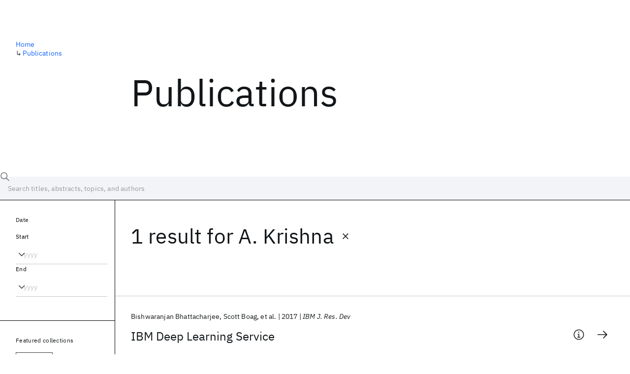

--- FILE ---
content_type: text/html; charset=utf-8
request_url: https://research.ibm.com/publications?author=31874
body_size: 6258
content:
<!DOCTYPE html><html lang="en-US"><head><meta charSet="utf-8" data-next-head=""/><title data-next-head="">Publications - IBM Research</title><meta name="description" content="Browse our catalog of recent publications authored by IBM researchers. This works shows why IBM is one of the most important contributors to modern computing." data-next-head=""/><meta name="robots" content="index,follow" data-next-head=""/><meta name="viewport" content="width=device-width,initial-scale=1" data-next-head=""/><link rel="canonical" href="https://research.ibm.com/publications" data-next-head=""/><link rel="icon" href="//www.ibm.com/favicon.ico" data-next-head=""/><link rel="alternate" type="application/rss+xml" href="/rss" data-next-head=""/><meta name="dcterms.date" content="2021-02-09" data-next-head=""/><meta name="dcterms.rights" content="© Copyright IBM Corp. 2021" data-next-head=""/><meta name="geo.country" content="US" data-next-head=""/><meta name="google-site-verification" content="O1nsbg1J1iAeYJK6HneffI0_RiLebmSPxfs5ESYNnwI" data-next-head=""/><meta property="og:title" content="Publications" data-next-head=""/><meta property="og:type" content="website" data-next-head=""/><meta property="og:url" content="https://research.ibm.com/publications?author=31874" data-next-head=""/><meta property="og:site_name" content="IBM Research" data-next-head=""/><meta property="og:locale" content="en_US" data-next-head=""/><meta property="og:description" content="Browse our catalog of recent publications authored by IBM researchers. This works shows why IBM is one of the most important contributors to modern computing." data-next-head=""/><meta property="og:image" content="https://research.ibm.com/_next/image?url=https%3A%2F%2Fresearch-website-prod-cms-uploads.s3.us.cloud-object-storage.appdomain.cloud%2Fabout_125b898c36.jpg&amp;w=1200&amp;q=75" data-next-head=""/><meta property="og:image:width" content="1200" data-next-head=""/><meta property="og:image:height" content="1200" data-next-head=""/><meta name="twitter:card" content="summary_large_image" data-next-head=""/><meta name="twitter:creator" content="@IBMResearch" data-next-head=""/><meta name="twitter:site" content="@IBMResearch" data-next-head=""/><meta name="twitter:title" content="Publications" data-next-head=""/><meta name="twitter:description" content="Browse our catalog of recent publications authored by IBM researchers. This works shows why IBM is one of the most important contributors to modern computing." data-next-head=""/><meta name="twitter:image" content="https://research.ibm.com/_next/image?url=https%3A%2F%2Fresearch-website-prod-cms-uploads.s3.us.cloud-object-storage.appdomain.cloud%2Fabout_125b898c36.jpg&amp;w=1200&amp;q=75" data-next-head=""/><link rel="preload" href="/_next/static/css/83e82bb5068e3ec1.css" as="style"/><link rel="stylesheet" href="/_next/static/css/83e82bb5068e3ec1.css" data-n-g=""/><link rel="preload" href="/_next/static/css/9f9371f9a2e6d139.css" as="style"/><link rel="stylesheet" href="/_next/static/css/9f9371f9a2e6d139.css" data-n-p=""/><noscript data-n-css=""></noscript><script defer="" nomodule="" src="/_next/static/chunks/polyfills-42372ed130431b0a.js"></script><script src="/_next/static/chunks/webpack-1c51ca2ccdd53bac.js" defer=""></script><script src="/_next/static/chunks/framework-2f3de63929c73f88.js" defer=""></script><script src="/_next/static/chunks/main-4619739afe9c9888.js" defer=""></script><script src="/_next/static/chunks/pages/_app-2e0915f9852400ba.js" defer=""></script><script src="/_next/static/chunks/07c2d338-59950c787157217b.js" defer=""></script><script src="/_next/static/chunks/4653-2783c9aefa713848.js" defer=""></script><script src="/_next/static/chunks/8230-146887a2be142eea.js" defer=""></script><script src="/_next/static/chunks/1815-e22b3750d3308bf1.js" defer=""></script><script src="/_next/static/chunks/5376-0038d99c3458ca9b.js" defer=""></script><script src="/_next/static/chunks/7028-6b0bd0c950799339.js" defer=""></script><script src="/_next/static/chunks/8827-02e4b183afd13590.js" defer=""></script><script src="/_next/static/chunks/5868-a75a0d8eec4e6698.js" defer=""></script><script src="/_next/static/chunks/4749-fbf21db1db515e74.js" defer=""></script><script src="/_next/static/chunks/389-16ac84546d0607db.js" defer=""></script><script src="/_next/static/chunks/8154-f99aaecb0398d57c.js" defer=""></script><script src="/_next/static/chunks/2909-780452967ca78cbd.js" defer=""></script><script src="/_next/static/chunks/6333-ca3ff59e9cce55fb.js" defer=""></script><script src="/_next/static/chunks/9049-72ca9968804d3e2f.js" defer=""></script><script src="/_next/static/chunks/7362-746b2a256bbdf20d.js" defer=""></script><script src="/_next/static/chunks/3339-fa57320dedfc8993.js" defer=""></script><script src="/_next/static/chunks/2347-393e3ac05f76ab50.js" defer=""></script><script src="/_next/static/chunks/2477-d09b813390fe5c16.js" defer=""></script><script src="/_next/static/chunks/7436-e1cddc30a65a44b4.js" defer=""></script><script src="/_next/static/chunks/pages/publications-8e0d5fa9ebf578a8.js" defer=""></script><script src="/_next/static/OYhjTG8zdxOeB2_cJtwSS/_buildManifest.js" defer=""></script><script src="/_next/static/OYhjTG8zdxOeB2_cJtwSS/_ssgManifest.js" defer=""></script></head><body><script>0</script><div id="__next"><main class="iBiIZ" data-testid="publications-landing" id="main-content"><div class="Fg24T"><div class="_8scO4 _2OuX" style="--row:1"><h1 class="HXv6W">Publications</h1></div><aside class="_8scO4 ioEqj" style="--row:1"><section class="hgUy9 GBlsk"><nav aria-label="breadcrumbs" class="GPgOh"><ol><li><a class="cds--link" href="/">Home</a></li><li><span class="Z6j5t" aria-hidden="true">↳<!-- --> </span><a class="cds--link" href="/publications">Publications</a></li></ol></nav></section></aside></div><div id="search-bar" class="J_l3M"><div class="w4fa1 yhJj_"><svg focusable="false" preserveAspectRatio="xMidYMid meet" fill="currentColor" width="16" height="16" viewBox="0 0 16 16" aria-hidden="true" class="cds--search-magnifier-icon nAibK" xmlns="http://www.w3.org/2000/svg"><path d="M15,14.3L10.7,10c1.9-2.3,1.6-5.8-0.7-7.7S4.2,0.7,2.3,3S0.7,8.8,3,10.7c2,1.7,5,1.7,7,0l4.3,4.3L15,14.3z M2,6.5 C2,4,4,2,6.5,2S11,4,11,6.5S9,11,6.5,11S2,9,2,6.5z"></path></svg><div class="cds--list-box__wrapper QXT3a"><div class="cds--combo-box cds--list-box cds--list-box--lg"><div class="cds--list-box__field"><input class="cds--text-input cds--text-input--empty" type="text" tabindex="0" aria-haspopup="listbox" aria-activedescendant="" aria-autocomplete="list" aria-controls="downshift-:R9n6H2:-menu" aria-expanded="false" autoComplete="off" id="search-bar-text" role="searchbox" aria-label="Choose an item" placeholder="Search titles, abstracts, topics, and authors" value=""/><button aria-controls="downshift-:R9n6H2:-menu" aria-expanded="false" id="downshift-:R9n6H2:-toggle-button" tabindex="-1" aria-label="Open" title="Open" class="cds--list-box__menu-icon" type="button"><svg focusable="false" preserveAspectRatio="xMidYMid meet" fill="currentColor" width="16" height="16" viewBox="0 0 16 16" aria-hidden="true" xmlns="http://www.w3.org/2000/svg"><path d="M8 11L3 6 3.7 5.3 8 9.6 12.3 5.3 13 6z"></path></svg></button></div><ul id="downshift-:R9n6H2:-menu" class="cds--list-box__menu" role="listbox" aria-labelledby="downshift-:R9n6H2:-label"></ul></div></div></div><div class="cds--dropdown__wrapper cds--list-box__wrapper IH1LF id4X7"><div id="search-bar-filter-by" class="cds--dropdown cds--dropdown--lg cds--list-box cds--list-box--lg"><button type="button" class="cds--list-box__field" title="Filter by" aria-activedescendant="" aria-controls="downshift-:R2n6H2:-menu" aria-expanded="false" aria-haspopup="listbox" aria-labelledby="downshift-:R2n6H2:-label" id="downshift-:R2n6H2:-toggle-button" role="combobox" tabindex="0"><span class="cds--list-box__label">Filter by</span><div class="cds--list-box__menu-icon"><svg focusable="false" preserveAspectRatio="xMidYMid meet" fill="currentColor" name="chevron--down" aria-label="Open menu" width="16" height="16" viewBox="0 0 16 16" role="img" xmlns="http://www.w3.org/2000/svg"><path d="M8 11L3 6 3.7 5.3 8 9.6 12.3 5.3 13 6z"></path><title>Open menu</title></svg></div></button><ul id="downshift-:R2n6H2:-menu" class="cds--list-box__menu" role="listbox" aria-labelledby="downshift-:R2n6H2:-label"></ul></div></div></div><div class="Fg24T Y5TZe RPesI ZRGUc"><div class="_8scO4 XcAHk _2OuX" style="--row:1"><div class="UWIre phoJl">1 result<!-- --> for <span class="KePOJ">A. Krishna<button class="_8QzOq trQob cds--btn cds--btn--ghost cds--btn--icon-only" type="button"><svg focusable="false" preserveAspectRatio="xMidYMid meet" fill="currentColor" width="24" height="24" viewBox="0 0 32 32" aria-hidden="true" xmlns="http://www.w3.org/2000/svg"><path d="M17.4141 16L24 9.4141 22.5859 8 16 14.5859 9.4143 8 8 9.4141 14.5859 16 8 22.5859 9.4143 24 16 17.4141 22.5859 24 24 22.5859 17.4141 16z"></path></svg></button></span></div><ul class="zmCg4"><li class="Ebgvn GD4j_" style="--delay:0ms"><article class="zUjm_ E5NKX Mm0FT IFbRs" data-testid="publication-stripe"><h2 class="rdQt4 K8ayf"><a class="lZEWq" href="/publications/ibm-deep-learning-service">IBM Deep Learning Service</a></h2><ul class="_TBoz"><li class="rsBl_"><ul class="UMfn9"><li class="E5TRV">Bishwaranjan Bhattacharjee</li><li class="E5TRV">Scott Boag</li><li class="E5TRV">et al.</li></ul></li><li class="rsBl_">2017</li><li class="rsBl_ Fcb_q">IBM J. Res. Dev</li></ul><div class="_72cJw"><svg focusable="false" preserveAspectRatio="xMidYMid meet" fill="currentColor" width="24" height="24" viewBox="0 0 32 32" aria-hidden="true" class="aOLbP Q_1SM" xmlns="http://www.w3.org/2000/svg"><path d="M17 22L17 14 13 14 13 16 15 16 15 22 12 22 12 24 20 24 20 22 17 22zM16 8a1.5 1.5 0 101.5 1.5A1.5 1.5 0 0016 8z"></path><path d="M16,30A14,14,0,1,1,30,16,14,14,0,0,1,16,30ZM16,4A12,12,0,1,0,28,16,12,12,0,0,0,16,4Z"></path></svg><svg focusable="false" preserveAspectRatio="xMidYMid meet" fill="currentColor" width="24" height="24" viewBox="0 0 24 24" aria-hidden="true" class="aOLbP Y8ZiM" xmlns="http://www.w3.org/2000/svg"><path d="M14 4L12.9 5.1 18.9 11.2 2 11.2 2 12.8 18.9 12.8 12.9 18.9 14 20 22 12z"></path></svg></div></article></li></ul></div><aside class="_8scO4 ioEqj" style="--row:1"><div class="apRFG AfgG3 Vr9Tq _16ud0"><div class="kpySY"><div class="FOpJO oGtSN"><section class="hgUy9 N9Z8o"><h2 class="_2DMQw">Date</h2><div class="RyqKS"><div class="hmo8Q"><div class="QQdga"><div class="cds--list-box__wrapper tIGmc"><label class="cds--label" id="downshift-:R36v6H2:-label" for="year-range-start" dir="auto">Start</label><div class="cds--combo-box cds--list-box"><div class="cds--list-box__field"><input class="cds--text-input cds--text-input--empty" type="text" tabindex="0" aria-haspopup="listbox" aria-activedescendant="" aria-autocomplete="list" aria-controls="downshift-:R36v6H2:-menu" aria-expanded="false" aria-labelledby="downshift-:R36v6H2:-label" autoComplete="off" id="year-range-start" role="combobox" placeholder="yyyy" value=""/><button aria-controls="downshift-:R36v6H2:-menu" aria-expanded="false" id="downshift-:R36v6H2:-toggle-button" tabindex="-1" aria-label="Open" title="Open" class="cds--list-box__menu-icon" type="button"><svg focusable="false" preserveAspectRatio="xMidYMid meet" fill="currentColor" width="16" height="16" viewBox="0 0 16 16" aria-hidden="true" xmlns="http://www.w3.org/2000/svg"><path d="M8 11L3 6 3.7 5.3 8 9.6 12.3 5.3 13 6z"></path></svg></button></div><ul id="downshift-:R36v6H2:-menu" class="cds--list-box__menu" role="listbox" aria-labelledby="downshift-:R36v6H2:-label"></ul></div></div></div></div><div class="qObvt"><div class="QQdga"><div class="cds--list-box__wrapper tIGmc"><label class="cds--label" id="downshift-:R56v6H2:-label" for="year-range-end" dir="auto">End</label><div class="cds--combo-box cds--list-box"><div class="cds--list-box__field"><input class="cds--text-input cds--text-input--empty" type="text" tabindex="0" aria-haspopup="listbox" aria-activedescendant="" aria-autocomplete="list" aria-controls="downshift-:R56v6H2:-menu" aria-expanded="false" aria-labelledby="downshift-:R56v6H2:-label" autoComplete="off" id="year-range-end" role="combobox" placeholder="yyyy" value=""/><button aria-controls="downshift-:R56v6H2:-menu" aria-expanded="false" id="downshift-:R56v6H2:-toggle-button" tabindex="-1" aria-label="Open" title="Open" class="cds--list-box__menu-icon" type="button"><svg focusable="false" preserveAspectRatio="xMidYMid meet" fill="currentColor" width="16" height="16" viewBox="0 0 16 16" aria-hidden="true" xmlns="http://www.w3.org/2000/svg"><path d="M8 11L3 6 3.7 5.3 8 9.6 12.3 5.3 13 6z"></path></svg></button></div><ul id="downshift-:R56v6H2:-menu" class="cds--list-box__menu" role="listbox" aria-labelledby="downshift-:R56v6H2:-label"></ul></div></div></div></div></div></section><section class="hgUy9 v7pWz N9Z8o"><h2 class="eG9du">Featured collections</h2><ul class="erAjw XsMPR VPCjD e90yg NZx5r RIahc"><li class="tAqXo SltpH rQp5_ XB7Ya uC739"><button class="cds--tag cds--tag--operational qvDkO JPTsZ cds--tag--outline" id="tag-id-:R3av6:" type="button" data-testid="operational-tag"><span title="" class="" dir="auto"><span title="AAAI 2026" class="cds--tag__label" dir="auto">AAAI 2026</span></span></button></li><li class="tAqXo SltpH rQp5_ XB7Ya uC739"><button class="cds--tag cds--tag--operational qvDkO JPTsZ cds--tag--outline" id="tag-id-:R5av6:" type="button" data-testid="operational-tag"><span title="" class="" dir="auto"><span title="AGU 2025" class="cds--tag__label" dir="auto">AGU 2025</span></span></button></li><li class="tAqXo SltpH rQp5_ XB7Ya uC739"><button class="cds--tag cds--tag--operational qvDkO JPTsZ cds--tag--outline" id="tag-id-:R7av6:" type="button" data-testid="operational-tag"><span title="" class="" dir="auto"><span title="IEDM 2025" class="cds--tag__label" dir="auto">IEDM 2025</span></span></button></li><li class="tAqXo SltpH rQp5_ XB7Ya uC739"><button class="cds--tag cds--tag--operational qvDkO JPTsZ cds--tag--outline" id="tag-id-:R9av6:" type="button" data-testid="operational-tag"><span title="" class="" dir="auto"><span title="NeurIPS 2025" class="cds--tag__label" dir="auto">NeurIPS 2025</span></span></button></li><li class="tAqXo SltpH rQp5_ XB7Ya uC739"><button class="cds--tag cds--tag--operational qvDkO JPTsZ cds--tag--outline" id="tag-id-:Rbav6:" type="button" data-testid="operational-tag"><span title="" class="" dir="auto"><span title="MRS Fall Meeting 2025" class="cds--tag__label" dir="auto">MRS Fall Meeting 2025</span></span></button></li><li class="tAqXo SltpH rQp5_ XB7Ya uC739"><button class="cds--tag cds--tag--operational qvDkO JPTsZ cds--tag--outline" id="tag-id-:Rdav6:" type="button" data-testid="operational-tag"><span title="" class="" dir="auto"><span title="ASE 2025" class="cds--tag__label" dir="auto">ASE 2025</span></span></button></li></ul></section><section class="hgUy9 v7pWz N9Z8o"><h2 class="eG9du">Popular topics</h2><ul class="erAjw XsMPR VPCjD e90yg NZx5r RIahc"><li class="tAqXo SltpH rQp5_ XB7Ya uC739"><button class="cds--tag cds--tag--operational qvDkO JPTsZ cds--tag--green" id="tag-id-:R3ev6:" type="button" data-testid="operational-tag"><span title="" class="" dir="auto"><span title="AI Hardware" class="cds--tag__label" dir="auto">AI Hardware</span></span></button></li><li class="tAqXo SltpH rQp5_ XB7Ya uC739"><button class="cds--tag cds--tag--operational qvDkO JPTsZ cds--tag--green" id="tag-id-:R5ev6:" type="button" data-testid="operational-tag"><span title="" class="" dir="auto"><span title="Foundation Models" class="cds--tag__label" dir="auto">Foundation Models</span></span></button></li><li class="tAqXo SltpH rQp5_ XB7Ya uC739"><button class="cds--tag cds--tag--operational qvDkO JPTsZ cds--tag--green" id="tag-id-:R7ev6:" type="button" data-testid="operational-tag"><span title="" class="" dir="auto"><span title="Machine Learning" class="cds--tag__label" dir="auto">Machine Learning</span></span></button></li><li class="tAqXo SltpH rQp5_ XB7Ya uC739"><button class="cds--tag cds--tag--operational qvDkO JPTsZ cds--tag--green" id="tag-id-:R9ev6:" type="button" data-testid="operational-tag"><span title="" class="" dir="auto"><span title="Materials Discovery" class="cds--tag__label" dir="auto">Materials Discovery</span></span></button></li><li class="tAqXo SltpH rQp5_ XB7Ya uC739"><button class="cds--tag cds--tag--operational qvDkO JPTsZ cds--tag--green" id="tag-id-:Rbev6:" type="button" data-testid="operational-tag"><span title="" class="" dir="auto"><span title="Quantum Safe" class="cds--tag__label" dir="auto">Quantum Safe</span></span></button></li><li class="tAqXo SltpH rQp5_ XB7Ya uC739"><button class="cds--tag cds--tag--operational qvDkO JPTsZ cds--tag--green" id="tag-id-:Rdev6:" type="button" data-testid="operational-tag"><span title="" class="" dir="auto"><span title="Quantum Software" class="cds--tag__label" dir="auto">Quantum Software</span></span></button></li><li class="tAqXo SltpH rQp5_ XB7Ya uC739"><button class="cds--tag cds--tag--operational qvDkO JPTsZ cds--tag--green" id="tag-id-:Rfev6:" type="button" data-testid="operational-tag"><span title="" class="" dir="auto"><span title="Quantum Systems" class="cds--tag__label" dir="auto">Quantum Systems</span></span></button></li><li class="tAqXo SltpH rQp5_ XB7Ya uC739"><button class="cds--tag cds--tag--operational qvDkO JPTsZ cds--tag--green" id="tag-id-:Rhev6:" type="button" data-testid="operational-tag"><span title="" class="" dir="auto"><span title="Semiconductors" class="cds--tag__label" dir="auto">Semiconductors</span></span></button></li></ul></section></div></div></div></aside></div></main></div><script id="__NEXT_DATA__" type="application/json">{"props":{"pageProps":{"envProps":{"cosUrl":"https://research-website-prod-cms-uploads.s3.us.cloud-object-storage.appdomain.cloud/","publicEnv":"production","publicUrl":"https://research.ibm.com/"},"initialApolloState":{"UploadFile:866":{"__typename":"UploadFile","alternativeText":"","height":800,"id":"866","url":"https://research-website-prod-cms-uploads.s3.us.cloud-object-storage.appdomain.cloud/about_125b898c36.jpg","width":800},"ComponentSharedSeo:6":{"__typename":"ComponentSharedSeo","canonicalURL":null,"metaDescription":"Browse our catalog of recent publications authored by IBM researchers. This works shows why IBM is one of the most important contributors to modern computing.","id":"6","metaImage":{"__ref":"UploadFile:866"},"metaRobots":null,"metaSocial":[],"metaTitle":"Publications"},"PublicationsPage:1":{"__typename":"PublicationsPage","id":"1","seo":{"__ref":"ComponentSharedSeo:6"}},"ROOT_QUERY":{"__typename":"Query","publicationsPage":{"__ref":"PublicationsPage:1"},"publications({\"after\":\"-1\",\"filterBy\":{\"author\":\"31874\"},\"first\":10,\"sortBy\":\"NEWEST\"})":{"__typename":"QueryPublications_Connection","totalCount":1,"nodes":[{"__ref":"Publication:10439"}],"featuredFilters":{"__typename":"FeaturedFilters","tags":[{"__typename":"FeaturedFilterTag","value":{"__ref":"Tag:8"}},{"__typename":"FeaturedFilterTag","value":{"__ref":"Tag:167"}},{"__typename":"FeaturedFilterTag","value":{"__ref":"Tag:24"}},{"__typename":"FeaturedFilterTag","value":{"__ref":"Tag:78"}},{"__typename":"FeaturedFilterTag","value":{"__ref":"Tag:236"}},{"__typename":"FeaturedFilterTag","value":{"__ref":"Tag:43"}},{"__typename":"FeaturedFilterTag","value":{"__ref":"Tag:41"}},{"__typename":"FeaturedFilterTag","value":{"__ref":"Tag:51"}}],"sourceInstances":[{"__typename":"FeaturedFilterSourceInstance","value":{"__ref":"SourceInstance:24373"}},{"__typename":"FeaturedFilterSourceInstance","value":{"__ref":"SourceInstance:24314"}},{"__typename":"FeaturedFilterSourceInstance","value":{"__ref":"SourceInstance:24339"}},{"__typename":"FeaturedFilterSourceInstance","value":{"__ref":"SourceInstance:24247"}},{"__typename":"FeaturedFilterSourceInstance","value":{"__ref":"SourceInstance:24263"}},{"__typename":"FeaturedFilterSourceInstance","value":{"__ref":"SourceInstance:24198"}}]}},"author({\"id\":\"31874\"})":{"__ref":"Author:31874"}},"AuthorName:2021":{"__typename":"AuthorName","firstName":"Bishwaranjan","firstNameInitials":"B.","lastName":"Bhattacharjee","author":{"__typename":"Author","ibmer":null},"id":"2021"},"AuthorName:11404":{"__typename":"AuthorName","firstName":"Scott","firstNameInitials":"S.","lastName":"Boag","author":{"__typename":"Author","ibmer":null},"id":"11404"},"AuthorName:26088":{"__typename":"AuthorName","firstName":null,"firstNameInitials":"C.","lastName":"Doshi","author":{"__typename":"Author","ibmer":null},"id":"26088"},"AuthorName:2024":{"__typename":"AuthorName","firstName":"Parijat","firstNameInitials":"P.","lastName":"Dube","author":{"__typename":"Author","ibmer":null},"id":"2024"},"AuthorName:13953":{"__typename":"AuthorName","firstName":"Benjamin","firstNameInitials":"B.","lastName":"Herta","author":{"__typename":"Author","ibmer":null},"id":"13953"},"AuthorName:3752":{"__typename":"AuthorName","firstName":"Vatche","firstNameInitials":"V.","lastName":"Isahagian","author":{"__typename":"Author","ibmer":null},"id":"3752"},"AuthorName:36804":{"__typename":"AuthorName","firstName":"Jayaram Kr","firstNameInitials":null,"lastName":"Kallapalayam Radhakrishnan","author":{"__typename":"Author","ibmer":null},"id":"36804"},"AuthorName:11405":{"__typename":"AuthorName","firstName":"Rania","firstNameInitials":"R.","lastName":"Khalaf","author":{"__typename":"Author","ibmer":null},"id":"11405"},"AuthorName:26089":{"__typename":"AuthorName","firstName":null,"firstNameInitials":"A.","lastName":"Krishna","author":{"__typename":"Author","ibmer":null},"id":"26089"},"AuthorName:26090":{"__typename":"AuthorName","firstName":null,"firstNameInitials":"Y.B.","lastName":"Li","author":{"__typename":"Author","ibmer":null},"id":"26090"},"AuthorName:3753":{"__typename":"AuthorName","firstName":"Vinod","firstNameInitials":"V.","lastName":"Muthusamy","author":{"__typename":"Author","ibmer":null},"id":"3753"},"AuthorName:2633":{"__typename":"AuthorName","firstName":"Ruchir","firstNameInitials":"R.","lastName":"Puri","author":{"__typename":"Author","ibmer":{"__typename":"Ibmer","slug":"ruchir-puri"}},"id":"2633"},"AuthorName:23319":{"__typename":"AuthorName","firstName":"Yufei","firstNameInitials":"Y.","lastName":"Ren","author":{"__typename":"Author","ibmer":null},"id":"23319"},"AuthorName:26091":{"__typename":"AuthorName","firstName":null,"firstNameInitials":"F.","lastName":"Rosenberg","author":{"__typename":"Author","ibmer":null},"id":"26091"},"AuthorName:14925":{"__typename":"AuthorName","firstName":"Seetharami","firstNameInitials":"S.","lastName":"Seelam","author":{"__typename":"Author","ibmer":{"__typename":"Ibmer","slug":"seetharami-seelam"}},"id":"14925"},"AuthorName:23320":{"__typename":"AuthorName","firstName":"Yandong","firstNameInitials":"Y.","lastName":"Wang","author":{"__typename":"Author","ibmer":null},"id":"23320"},"AuthorName:26092":{"__typename":"AuthorName","firstName":null,"firstNameInitials":"J.","lastName":"Ming Zhang","author":{"__typename":"Author","ibmer":null},"id":"26092"},"AuthorName:10835":{"__typename":"AuthorName","firstName":"Li","firstNameInitials":"L.","lastName":"Zhang","author":{"__typename":"Author","ibmer":null},"id":"10835"},"Publication:10439":{"__typename":"Publication","abstract":"Deep learning, driven by large neural network models, is overtaking traditional machine learning methods for understanding unstructured and perceptual data domains such as speech, text, and vision. At the same time, the \"As-a-Service\"-based business model for the cloud is fundamentally transforming the information technology industry. These two trends, deep learning and \"As-a-Service,\" are colliding to give rise to a new business model for cognitive application delivery: deep learning as a service in the cloud. In this paper, we discuss the details of the software architecture behind IBM's deep learning as a service (DLaaS). DLaaS provides developers the flexibility to use popular deep learning libraries - such as Caffe, Torch, and TensorFlow - in the cloud in a scalable and resilient manner with minimal effort. The platform uses a distribution and orchestration layer that facilitates learning from a large amount of data in a reasonable amount of time across compute nodes. A resource provisioning layer enables flexible job management on heterogeneous resources, such as graphics processing units and central processing units, in an infrastructure-as-a-service cloud.","authors":[{"__typename":"PublicationHasAuthorName","authorName":{"__ref":"AuthorName:2021"}},{"__typename":"PublicationHasAuthorName","authorName":{"__ref":"AuthorName:11404"}},{"__typename":"PublicationHasAuthorName","authorName":{"__ref":"AuthorName:26088"}},{"__typename":"PublicationHasAuthorName","authorName":{"__ref":"AuthorName:2024"}},{"__typename":"PublicationHasAuthorName","authorName":{"__ref":"AuthorName:13953"}},{"__typename":"PublicationHasAuthorName","authorName":{"__ref":"AuthorName:3752"}},{"__typename":"PublicationHasAuthorName","authorName":{"__ref":"AuthorName:36804"}},{"__typename":"PublicationHasAuthorName","authorName":{"__ref":"AuthorName:11405"}},{"__typename":"PublicationHasAuthorName","authorName":{"__ref":"AuthorName:26089"}},{"__typename":"PublicationHasAuthorName","authorName":{"__ref":"AuthorName:26090"}},{"__typename":"PublicationHasAuthorName","authorName":{"__ref":"AuthorName:3753"}},{"__typename":"PublicationHasAuthorName","authorName":{"__ref":"AuthorName:2633"}},{"__typename":"PublicationHasAuthorName","authorName":{"__ref":"AuthorName:23319"}},{"__typename":"PublicationHasAuthorName","authorName":{"__ref":"AuthorName:26091"}},{"__typename":"PublicationHasAuthorName","authorName":{"__ref":"AuthorName:14925"}},{"__typename":"PublicationHasAuthorName","authorName":{"__ref":"AuthorName:23320"}},{"__typename":"PublicationHasAuthorName","authorName":{"__ref":"AuthorName:26092"}},{"__typename":"PublicationHasAuthorName","authorName":{"__ref":"AuthorName:10835"}}],"id":"10439","linkCode":null,"publishedMeta":{"__typename":"PublishedMeta","source":"IBM J. Res. Dev","year":"2017"},"slug":"ibm-deep-learning-service","title":"IBM Deep Learning Service"},"Tag:8":{"__typename":"Tag","id":"8","name":"AI Hardware","slug":"ai-hardware"},"Tag:167":{"__typename":"Tag","id":"167","name":"Foundation Models","slug":"foundation-models"},"Tag:24":{"__typename":"Tag","id":"24","name":"Machine Learning","slug":"machine-learning"},"Tag:78":{"__typename":"Tag","id":"78","name":"Materials Discovery","slug":"materials-discovery"},"Tag:236":{"__typename":"Tag","id":"236","name":"Quantum Safe","slug":"quantum-safe-cryptography-and-migration"},"Tag:43":{"__typename":"Tag","id":"43","name":"Quantum Software","slug":"quantum-circuits-and-software"},"Tag:41":{"__typename":"Tag","id":"41","name":"Quantum Systems","slug":"quantum-hardware"},"Tag:51":{"__typename":"Tag","id":"51","name":"Semiconductors","slug":"semiconductors"},"SourceInstance:24373":{"__typename":"SourceInstance","id":"24373","name":"AAAI 2026"},"SourceInstance:24314":{"__typename":"SourceInstance","id":"24314","name":"AGU 2025"},"SourceInstance:24339":{"__typename":"SourceInstance","id":"24339","name":"IEDM 2025"},"SourceInstance:24247":{"__typename":"SourceInstance","id":"24247","name":"NeurIPS 2025"},"SourceInstance:24263":{"__typename":"SourceInstance","id":"24263","name":"MRS Fall Meeting 2025"},"SourceInstance:24198":{"__typename":"SourceInstance","id":"24198","name":"ASE 2025"},"Author:31874":{"__typename":"Author","id":"31874","ibmer":null,"primaryAuthorName":{"__typename":"AuthorName","firstName":null,"firstNameInitials":"A.","lastName":"Krishna"}}},"messages":{"careers":{"title":"Careers"},"euProjects":{"title":"EU-Funded Projects"},"home":{"title":"Home"},"labs":{"locations":{"address":"Address","addressLink":"Get directions","ibmerContactBusiness":"Business development and relations","ibmerContactMedia":"Media relations","phone":"In-country","tableOfContentsTitle":"Location details","title":"Location"},"researchAreas":{"seeMore":"Learn more about {topic}"},"teams":{"seeMore":"View all team members"},"title":"Labs"},"memberships":{"features":{"title":"Features"}},"projects":{"stripes":{"seeMore":"View more projects"},"title":"Projects"},"publications":{"title":"Publications"},"resources":{"blogPosts":{"source":"IBM Research Blog"},"types":{"blogPost":"Blog Post","interview":"Interview","news":"News","paper":"Paper","podcast":"Podcast","presentation":"Presentation","useCase":"Use case"}},"tablesOfContents":{"overview":"Overview"}}},"__N_SSP":true},"page":"/publications","query":{"author":"31874"},"buildId":"OYhjTG8zdxOeB2_cJtwSS","isFallback":false,"isExperimentalCompile":false,"gssp":true,"locale":"us-en","locales":["us-en","jp-ja"],"defaultLocale":"us-en","scriptLoader":[]}</script></body></html>